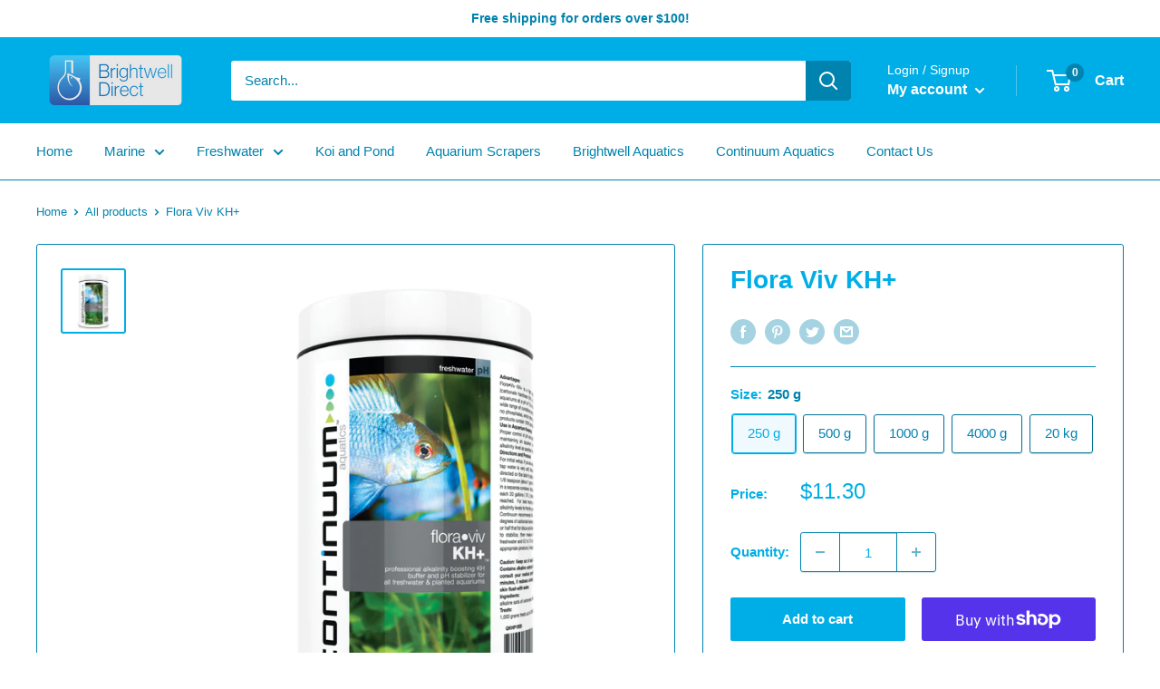

--- FILE ---
content_type: text/javascript
request_url: https://brightwelldirect.com/cdn/shop/t/4/assets/custom.js?v=90373254691674712701617300422
body_size: -626
content:
//# sourceMappingURL=/cdn/shop/t/4/assets/custom.js.map?v=90373254691674712701617300422
